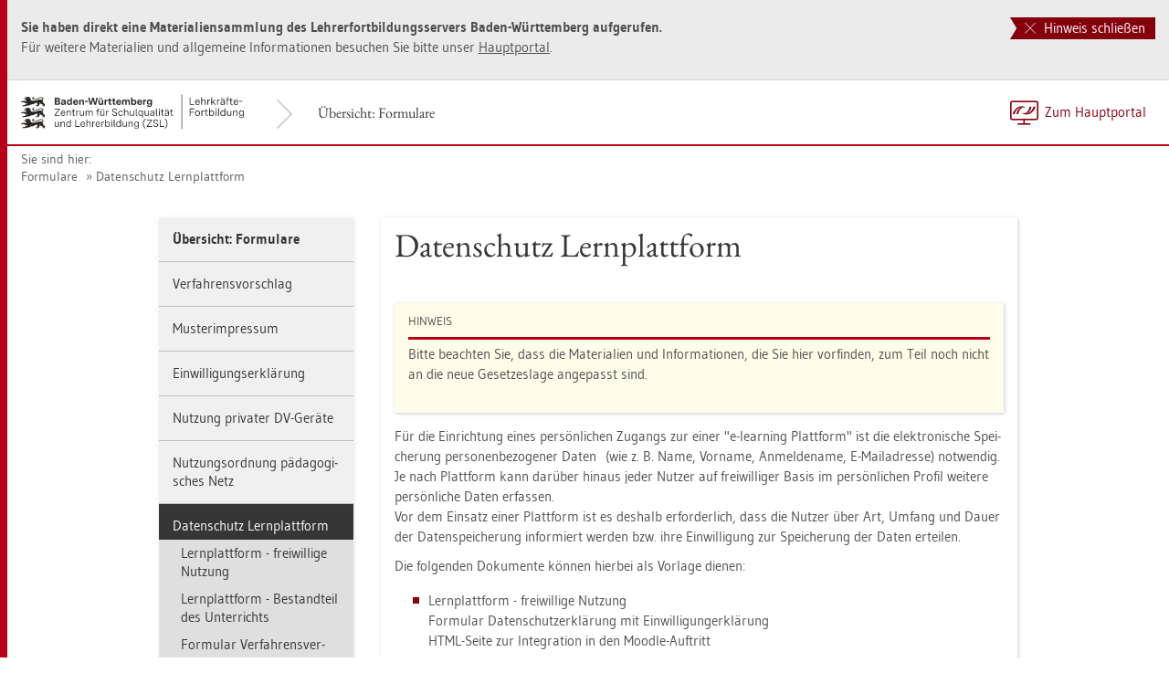

--- FILE ---
content_type: text/html
request_url: https://www.lehrerfortbildung-bw.de/st_recht/form/ds/
body_size: 5017
content:


  <!DOCTYPE html>
<html lang="de">
    <head>
        <meta http-equiv="X-UA-Compatible" content="IE=edge">
        <meta name="viewport" content="width=device-width, initial-scale=1">
<!-- Start der generierten Meta-Tags -->
<!-- Metatag Start -->
  <meta content="text/html; charset=utf-8" http-equiv="Content-Type"/>
  <meta name="robots" content="index,follow" />
  <meta name="DC.Title" content="Datenschutz Lernplattform" />
  <meta name="DC.Date" content="2018-10-28" />
  <meta name="DC.Format" content="(SCHEME=IMT) text/html" />
  <meta name="DC.Identifier" content="https://lehrerfortbildung-bw.de/st_recht/form/ds/index.html" />
  <meta name="DC.Language" scheme="ISO639-1" content="de" />
  <meta name="DC.Language" content="(Scheme=Freetext) deutsch" />
  <meta name="DC.Language" content="(Scheme=Z39.53) GER" />
  <link rel="alternate" type="application/atom+xml" title="Aktuelle News des LFB-Servers" href="/information/rss/rss.xml" />
  <!-- Metatags Ende -->

<!-- Ende der generierten Meta-Tags -->

        <title>Datenschutz Lernplattform</title>  
                                               
        <link rel="shortcut icon" type="image/png" href="/pix/favicon-bw.ico" />

        <link href="/css/reset.css" rel="stylesheet">
        <link href="/css/bootstrap.min.css" rel="stylesheet">   
        <link href="/slick/slick.css" rel="stylesheet">
        <link href="/fonts/ss-gizmo.css" rel="stylesheet">
        <link href="/css/iconfonts.css" rel="stylesheet">
        <link href="/flag-icons/css/flag-icon.min.css" rel="stylesheet">
        <link href="/css/main.css" rel="stylesheet">
        <link href="/css/lfb-custom.css" rel="stylesheet">
        <!--[if lt IE 9]>
            <script src="/js/html5shiv.min.js"></script>
            <script src="/js/respond.min.js"></script>
        <![endif]-->

        <script src="/js/jquery.min.js"></script>
        <script src="/js/jquery-migrate.min.js"></script>
        <script src="/js/jquery.cookie.min.js"></script>
        <script src="/js/bootstrap.min.js"></script>
        <script src="/slick/slick.min.js"></script>
        <script src="/js/bootstrap-hover-dropdown.min.js"></script>
        <script src="/js/Hyphenator_Loader.js"></script>
        <script src="/js/lfb-custom.js"></script>
        <script type="text/javascript">
            Hyphenator_Loader.init(
                {
                    "de": "Bananenschalen"
                },
                "/js/Hyphenator.js"
            );
            $(document).ready(function(){
              $('.panel-collapse').on('shown.bs.collapse', function (e) {
                  var $panel = $(this).closest('.panel');
                  $('html,body').animate({
                      scrollTop: $panel.offset().top
                  }, 500); 
              });
            });
        </script>
        <!--[if lte IE 9]>
            <script src="/js/placeholder-fix.js"></script>
        <![endif]-->
        <script src="/js/main.js"></script>

    </head>
    <body class="hyphenate page-container">
<!--htdig_noindex-->
        <a accesskey="0" class="sr-only sr-only-focusable" href="#mainNavigationContainer">Zur Hauptnavigation springen [Alt]+[0]</a>
        <a accesskey="1" class="sr-only sr-only-focusable" href="#contentMainInner">Zum Seiteninhalt springen [Alt]+[1]</a> 
        <div id="pageContainer">
            <div id="page">
                <div id="headerContainer">
                    <div id="header">
                        <div class="navbar navbar-default">
                            <div class="navbarInner">
                                <div id="serviceNavigationContainer">
                                    <ul id="serviceNavigation" class="nav">
                                        <li>
                                            <a href="javascript:zumHauptportal()" class="portal-link"><span>Zum Hauptportal</span></a>
                                            <a href="javascript:window.open('','_self').close()" class="container-close-link"><span>Schlie&szlig;en</span></a>
                                        </li>
                                        <!-- <li class="hidden-xs hidden-sm">
                                            <a href="#" class="dropdown-toggle" data-toggle="dropdown" role="button" aria-expanded="false"><i class="flag-icon-de flag-icon"></i>Deutsch<i class="icon-caret-down"></i></a>
                                            <ul class="dropdown-menu">
                                                <li>
                                                    <a href="#"><i class="flag-icon-de flag-icon"></i>Deutsch</a>
                                                </li>
                                                <li>
                                                    <a href="#"><i class="flag-icon-gb flag-icon"></i>Englisch</a>
                                                </li>
                                                <li>
                                                    <a href="#"><i class="flag-icon-fr flag-icon"></i>Franz&ouml;sisch</a>
                                                </li>
                                            </ul>
                                        </li> -->
                                    </ul>
                                </div>
                                <div class="containerTitleOuterContainer">
                                    <div class="navbarBrandContainer">
                                        <a class="navbar-brand" href="/st_recht/form/">   
                                            <!-- <img src="/img/logo_container.png" class="img-responsive center-block" alt="Logo"> -->
                                            <img src="/img/BaWue_ZSL_Logo_rgb_pos_LFBS-Zusatz-2zeilig.svg" class="img-responsive center-block" alt="Logo Zentrum für Schulqualität und Lehrerbildung (ZSL), Bereich Lehrkräfte-Fortbildung in Baden-Württemberg">
                                        </a>
                                    </div>
                                    <div class="containerTitleContainer">
                                        <a href="/st_recht/form/" class="containerTitle">
                                            &Uuml;bersicht: Formulare
                                        </a>
                                    </div>
                                </div>
                                <div class="clearfix"></div>
                            </div>
                        </div>
                        <div id="mainNavigationContainer" class="clearfix navbar-default navbar hidden-lg hidden-md">
<ul class="mainNavigationMobile navbar-nav nav">
    <!-- Mobiles-Menue fuer Materialien Container -->
    <li class="dropdown">
        <a href="#" class="dropdown-toggle h4 navbar-toggle" data-toggle="dropdown" role="button" aria-expanded="false">
            <span class="icon-bars">
                <span class="icon-bar"></span>
                <span class="icon-bar"></span>
                <span class="icon-bar"></span>
            </span>
            <span  class="icon-close pull-left"></span>
            &Uuml;bersicht: Formulare
        </a>
        <span class="dropdown-menu">
            <ul class="level1">
                <li><a href="/st_recht/form/index.html" class="h4">&Uuml;bersicht: Formulare</a></li>
                <li><a href="/st_recht/form/empfehl/" class="h4">Verfahrensvorschlag</a></li>
                <li><a href="/st_recht/form/impress/" class="h4">Musterimpressum</a></li>
                <li class="hasSub">
                    <a href="#" class="h4">Einwilligungserkl&auml;rung<i class="icon-caret-right pull-right"></i></a>
                    <ul class="level2">
                        <li class="backLinkContainer"><a href="#" class="h4 back-link">Zur&uuml;ck</a></li>
                        <li><a href="/st_recht/form/page/" class="h4 mobileNavigationHead">Einwilligungserkl&auml;rung</a></li>
                        <li><a href="/st_recht/form/page/s_l_daten/">Ver&ouml;ffentlichung von Sch&uuml;ler- bzw. Lehrerdaten</a></li>
                        <li><a href="/st_recht/form/page/vertretung/">Erziehungsberechtigten- vertretung</a></li>
                    </ul>
                </li>
                <li><a href="/st_recht/form/dv/" class="h4">Nutzung privater DV-Ger&auml;te</a></li>
                <li><a href="/st_recht/form/netz/" class="h4">Nutzungsordnung p&auml;dagogisches Netz</a></li>
                <li class="hasSub active">
                    <a href="#" class="h4">Datenschutz Lernplattform<i class="icon-caret-right pull-right"></i></a>
                    <ul class="level2">
                        <li class="backLinkContainer"><a href="#" class="h4 back-link">Zur&uuml;ck</a></li>
                        <li class="active"><a href="/st_recht/form/ds/" class="h4 mobileNavigationHead">Datenschutz Lernplattform</a></li>
                        <li><a href="/st_recht/form/ds/frei/">Lernplattform - freiwillige Nutzung</a></li>
                        <li><a href="/st_recht/form/ds/unterr/">Lernplattform - Bestandteil des Unterrichts</a></li>
                        <li><a href="/st_recht/form/ds/verfahren/">Formular Verfahrensverzeichnis Lernplattform Moodle</a></li>
                    </ul>
                </li>
                <li><a href="/st_recht/form/bestell/" class="h4">Bestellung bDSB</a></li>
                <li><a href="/st_recht/form/merk/" class="h4">Merkblatt zur Bestellung bDSB</a></li>
                <li><a href="/st_recht/form/email/" class="h4">E-Mail Schule - Eltern</a></li>
                <li><a href="/st_recht/form/auftrag/" class="h4">Auftragsdatenverarbeitung</a></li>
                <li><a href="/st_recht/form/verpflichtung/" class="h4">Verpflichtungserkl&auml;rung</a></li>
            </ul>
        </span>
    </li>
</ul>

                        </div>
                    </div>  
                </div> 
                <div id="breadcrumbContainer">   
                    <span class="breadcrumbHint pull-left">Sie sind hier:</span>
<!-- Brotkrumen-Start -->
<ol class="breadcrumb">
  <li><a href="/st_recht/form/">Formulare</a></li>
  <li><a href="/st_recht/form/ds/">Datenschutz Lernplattform</a></li>
</ol>
<!-- Brotkrumen-Ende -->
                </div>   
                <div id="contentContainer" class="container-fluid">
                    <div id="content">   
                        <div id="contentMainContainer">
                            <a name="seitenanfang"></a>
                            <div id="contentMain">
                                <div class="row">
                                    <div class="sidebarContainer col-md-3 col-xs-12">
                                        <div class="sidebar">
                                            <div class="boxContainer">
                                                <div id="sidebarNavigationContainer" class="box hidden-sm hidden-xs">
<!-- Start der sidebarNavigation -->
<!--/htdig_noindex-->
<ul id="sidebarNavigation" class="level1 nav">
  <li>
     <a href="/st_recht/form/index.html">&Uuml;bersicht: Formulare</a>
     <ul class="level2 nav bg-info">
       <li class="hasSub"><a href="/st_recht/form/empfehl/">Verfahrensvorschlag</a></li>
       <li class="hasSub"><a href="/st_recht/form/impress/">Musterimpressum</a></li>
       <li class="hasSub"><a href="/st_recht/form/page/">Einwilligungserkl&auml;rung</a></li>
       <li class="hasSub"><a href="/st_recht/form/dv/">Nutzung privater DV-Ger&auml;te</a></li>
       <li class="hasSub"><a href="/st_recht/form/netz/">Nutzungsordnung p&auml;dagogisches Netz</a></li>
       <li class="hasSub active open"><a href="/st_recht/form/ds/">Datenschutz Lernplattform</a></li>
         <ul class="level3 nav">
           <li class="hasSub"><a href="/st_recht/form/ds/frei/">Lernplattform - freiwillige Nutzung</a></li>
           <li class="hasSub"><a href="/st_recht/form/ds/unterr/">Lernplattform - Bestandteil des Unterrichts</a></li>
           <li class="hasSub"><a href="/st_recht/form/ds/verfahren/">Formular Verfahrensverzeichnis Lernplattform Moodle</a></li>
         </ul>
       <li class="hasSub"><a href="/st_recht/form/bestell/">Bestellung bDSB</a></li>
       <li class="hasSub"><a href="/st_recht/form/merk/">Merkblatt zur Bestellung bDSB</a></li>
       <li class="hasSub"><a href="/st_recht/form/email/">E-Mail Schule - Eltern</a></li>
       <li class="hasSub"><a href="/st_recht/form/auftrag/">Auftragsdatenverarbeitung</a></li>
       <li class="hasSub"><a href="/st_recht/form/verpflichtung/">Verpflichtungserkl&auml;rung</a></li>
     </ul>
  </li>
</ul>

<!-- Ende sidebarNavigation -->
                                                </div>
                                            </div>
                                        </div>      
                                    </div>
                                    <div class="col-md-9 col-xs-12" id="contentMainInner">
                                        <div class="boxContainer">
                                            <div class="bg-white box clearfix">
                                                <div class="col-xs-12">
                                                  <h1>Datenschutz Lernplattform</h1>
<!-- Start Seiteninhalt -->
<!-- Warnbox start -->
<div class="boxContainer">
  <div class="bg-info box clearfix">
    <div class="col-xs-12">
      <h5 class="underlinedBoxHeadline">Hinweis</h5>
      <p>

Bitte beachten Sie, dass die Materialien und Informationen, die Sie
hier vorfinden, zum Teil noch nicht an die neue Gesetzeslage angepasst sind.

	</p>
    </div>
  </div>
</div>
<!-- Warnbox ende -->

<p>Für die Einrichtung eines persönlichen Zugangs zur einer "e-learning 
  Plattform" ist die elektronische Speicherung personenbezogener Daten  
  (wie z. B. Name, Vorname, Anmeldename, E-Mailadresse) notwendig. Je nach Plattform 
  kann darüber hinaus jeder Nutzer auf freiwilliger Basis im persönlichen 
  Profil weitere persönliche Daten erfassen. <br/>
  Vor dem Einsatz einer Plattform ist es deshalb erforderlich, dass die Nutzer 
  über Art, Umfang und Dauer der Datenspeicherung informiert werden bzw. 
  ihre Einwilligung zur Speicherung der Daten erteilen.</p>
<p>Die folgenden Dokumente können hierbei als Vorlage dienen:</p>
<ul>
  <li> 
    <p> Lernplattform - freiwillige Nutzung<br/>
      Formular Datenschutzerklärung mit Einwilligungerklärung<br/>
      HTML-Seite zur Integration in den Moodle-Auftritt</p>
  </li>
  <li> 
    <p>Lernplattform-Bestandteil des Unterrichts<br/>
      Hinweisblatt für die Hand der Schüler/innen bzw. Lehrer/innen<br/>
      Hinweisblatt als HTML-Seite zur Integration in den Moodle-Auftritt </p>
  </li>
</ul>
<p>Diese Mustererklärungen sind juristisch geprüft.<br/>
  Dennoch kann lehrerfortbildung-bw.de hierfür keine rechtsverbindliche Verantwortung 
  übernehmen.</p>
<hr />
<h4>Formular Verfahrensverzeichnis Lernplattform Moodle</h4>
<ul>
  <li>Im Verfahrensverzeichnis muss die Daten verarbeitende Stelle dokumentieren,welche 
    personenbezogenen Daten sie mit Hilfe welcher automatisierter Verfahren auf 
    welche Weise verarbeitet und welche Datenschutzmaßnahmen sie dabei getroffen 
    hat.</li>
</ul>
<p>Weiter zu <a href="frei/" class="intern">Lernplattform - freiwillige Nutzung</a></p>

<!--htdig_noindex-->
<!-- Ende Seiteninhalt -->
                                                </div>
                                            </div>
                                        </div>
                                    </div>
                                </div>
                            </div>
                        </div>
                    </div>
                </div> 
                <div class="modal fade" id="imageModal" aria-hidden="false">
                    <div class="modal-dialog">
                        <div class="modal-content">
                            <div class="modal-header clearfix">
                                <button type="button" class="close" data-dismiss="modal"><i class="icon-close"></i></button>
                            </div>
                            <div class="modal-body">
                                
                            </div>
                        </div>
                    </div>
                </div>  
                <div id="footerContainer" class="bg-info">
                    <div id="footer">
                        <div id="bottomfooterContainer" class="bg-primary"> 
                            <div id="bottomfooter" class="container-fluid clearfix">
                                <div id="bottomfooterInnerContainer">
                                    <div id="metaNavigationContainer" class="pull-right">
                                        <ul id="metaNavigation" class="nav nav-pills">
                                            <li class="hidden-xs">
                                                <a href="javascript:window.print()">Drucken</a>
                                            </li>
                                            <!-- <li>
                                                <a href="#">PDF-Version</a>
                                            </li> -->
                                            <li>
                                                <!-- <a href="#footerContentModal" data-toggle="modal" data-url="/datenschutz/">Datenschutz</a> -->
                                                <a href="/datenschutz/" target="_blank">Datenschutz</a>
                                            </li>
                                            <li>
                                                <!-- <a href="#footerContentModal" data-toggle="modal" data-url="/impressum/">Impressum</a> -->
                                                <a href="/impressum/" target="_blank">Impressum</a>
                                            </li>
                                            <li class="hidden-xs hidden-sm">
                                                <a href="#footerContentModal" data-toggle="modal" data-url="/impressum/copyright/urheberrecht.html"><i class="glyhphalfreg-C"></i><span class="sr-only">Copyright</span></a>
                                            </li>
                                            <li class="hidden-xs hidden-sm">
                                                <!-- <a href="#"><i class="lnr lnr-envelope"></i>E-Mail an Seitenbetreuung</a> -->
                                                <script type="text/javascript" ><!--//--><![CDATA[//><!--
showMailInFooter("[base64]", '<i class="lnr lnr-envelope"></i>E-Mail an Seitenbetreuung', "", "", "");
//--><!]]></script>

                                            </li>
                                        </ul>
                                    </div> 
                                    <div id="toTopContainer" class="pull-left text-center">
                                        <a href="#" class="toTop-link">Zum Seitenanfang<i class="icon-caret-up"></i></a>
                                    </div>
                                    <div class="clearfix"></div>
                                    <ul id="footerServiceNavigation" class="list-inline hidden-lg hidden-md visible-sm-block visible-xs-block"><!-- 
                                        <li class="dropup language">
                                            <a href="#" class="dropdown-toggle" data-toggle="dropdown" role="button" aria-expanded="false"><i class="flag-icon-de flag-icon"></i>Deutsch<i class="icon-caret-up"></i></a>
                                            <ul class="dropdown-menu">
                                                <li>
                                                    <a href="#"><i class="flag-icon-de flag-icon"></i>Deutsch</a>
                                                </li>
                                                <li>
                                                    <a href="#"><i class="flag-icon-gb flag-icon"></i>Englisch</a>
                                                </li>
                                                <li>
                                                    <a href="#"><i class="flag-icon-fr flag-icon"></i>Franz&ouml;sisch</a>
                                                </li>
                                            </ul>
                                        </li> -->
                                        <li class="pull-right">
                                            <!-- <a href="#"><i class="lnr lnr-envelope"></i>E-Mail an Seitenbetreuung</a> -->
                                            <script type="text/javascript" ><!--//--><![CDATA[//><!--
showMailInFooter("[base64]", '<i class="lnr lnr-envelope"></i>E-Mail an Seitenbetreuung', "", "", "");
//--><!]]></script>

                                        </li>
                                        <li class="pull-right">
                                            <a href="/impressum/copyright/urheberrecht.html"><i class="glyhphalfreg-C"></i><span class="sr-only">Copyright</span></a>
                                        </li>
                                    </ul>
                                </div>
                            </div>  
                        </div>
                    </div>  
                </div>
                <div class="modal fade" id="footerContentModal" aria-hidden="false">
                    <div class="modal-dialog">
                        <div class="modal-content">
                            <div class="modal-header clearfix">
                                <button type="button" class="close" data-dismiss="modal"><i class="icon-close"></i></button>
                            </div>
                            <div class="modal-body clearfix">
                                
                            </div>
                        </div>
                    </div>
                </div>  
            </div>
        </div>

      <!-- Matomo -->
<script type="text/javascript">
  var _paq = window._paq || [];
  /* tracker methods like "setCustomDimension" should be called before "trackPageView" */
  _paq.push(["disableCookies"]);
  _paq.push(['trackPageView']);
  _paq.push(['enableLinkTracking']);
  (function() {
    var u="https://lehrerfortbildung-bw.de/piwik/";
    _paq.push(['setTrackerUrl', u+'matomo.php']);
    _paq.push(['setSiteId', '1']);
    var d=document, g=d.createElement('script'), s=d.getElementsByTagName('script')[0];
    g.type='text/javascript'; g.async=true; g.defer=true; g.src=u+'matomo.js'; s.parentNode.insertBefore(g,s);
  })();
</script>
<!-- End Matomo Code -->


    </body>
</html>





